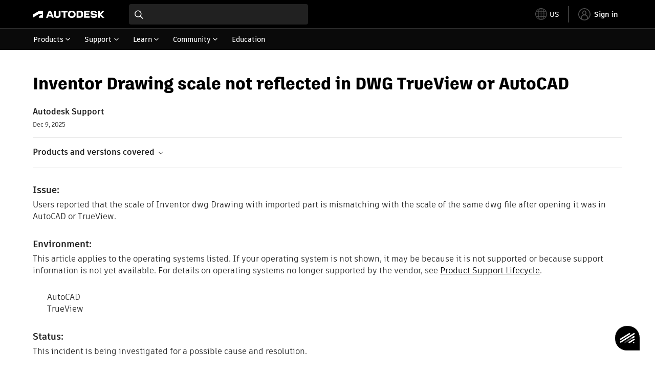

--- FILE ---
content_type: text/html; charset=utf-8
request_url: https://www.autodesk.com/support/technical/article/caas/sfdcarticles/sfdcarticles/Inventor-Drawing-scale-not-reflected-in-DWG-TrueView-or-AutoCAD.html
body_size: 5820
content:
<!doctype html><html lang="en-US" data-pds-host="https://web-engineering-svc.autodesk.com" data-env="prod"><head><meta charset="UTF-8"/><meta name="viewport" content="width=device-width,initial-scale=1,shrink-to-fit=no"/><script type="text/javascript" data-uh="script" src="https://swc.autodesk.com/web-mfe/universal-header/v1/app.js" defer="defer" -></script><script src="https://swc.autodesk.com/web-mfe/universal-footer/v1/app.js" type="text/javascript" defer="defer"></script><script type="text/javascript" src="https://prd-cfp.autodesk.com/cfp-vendors/current/main.js" defer="defer"></script><script type="text/javascript" src="https://prd-cfp.autodesk.com/cfp-runtime/current/main.js" defer="defer"></script><script type="text/javascript" src="https://ase-cdn.autodesk.com/adp/v3/latest/js/@adsk/adp-web-analytics-sdk.min.js" defer="defer"></script><script type="text/javascript" src="https://swc.autodesk.com/web-utils/conversion-web-analytics-utils/main.js" defer="defer"></script><link rel="preload" href="https://swc.autodesk.com/pharmacopeia/fonts/ArtifaktLegend/v1.0/WOFF2/Artifakt%20Legend%20Extra%20Bold.woff2" as="font" type="font/woff2" crossorigin/><style>@font-face{font-family:ArtifaktLegend;src:local('Artifakt Legend Extra Bold'),local('ArtifaktLegend-ExtraBold'),url('https://swc.autodesk.com/pharmacopeia/fonts/ArtifaktLegend/v1.0/WOFF2/Artifakt%20Legend%20Extra%20Bold.woff2') format('woff2'),local('Artifakt Legend Extra Bold'),local('ArtifaktLegend-ExtraBold'),url('https://swc.autodesk.com/pharmacopeia/fonts/ArtifaktLegend/v1.0/WOFF/Artifakt%20Legend%20Extra%20Bold.woff') format('woff'),local('Artifakt Legend Extra Bold'),local('ArtifaktLegend-ExtraBold'),url('https://swc.autodesk.com/pharmacopeia/fonts/ArtifaktLegend/v1.0/TTF/Artifakt%20Legend%20Extra%20Bold.ttf') format('truetype');font-weight:800;font-style:normal;font-display:swap}</style><link rel="stylesheet" href="https://swc.autodesk.com/pharmacopeia/css/dhig2021/v3/dhig-global.css"/><title>Inventor Drawing scale not reflected in DWG TrueView or AutoCAD</title> <meta name="keywords" content="Users reported that the scale of Inventor dwg Drawing with imported part is mismatching with the scale of the same dwg file after opening it was in AutoCAD or TrueView" /> <meta name="description" content="Users reported that the scale of Inventor dwg Drawing with imported part is mismatching with the scale of the same dwg file after opening it was in AutoCAD or TrueView" /> <meta name="twitter:card" content="summary" /> <meta name="twitter:title" content="Inventor Drawing scale not reflected in DWG TrueView or AutoCAD" /> <meta name="twitter:description" content="Users reported that the scale of Inventor dwg Drawing with imported part is mismatching with the scale of the same dwg file after opening it was in AutoCAD or TrueView" /> <meta name="twitter:site" content="@autodesk" /> <meta name="twitter:creator" content="@autodesk" /> <meta name="og:type" content="summary" /> <meta name="og:title" content='Inventor Drawing scale not reflected in DWG TrueView or AutoCAD' /> <meta name="og:description" content="Users reported that the scale of Inventor dwg Drawing with imported part is mismatching with the scale of the same dwg file after opening it was in AutoCAD or TrueView" /> <link rel="canonical" href="https://www.autodesk.com/support/technical/article/caas/sfdcarticles/sfdcarticles/Inventor-Drawing-scale-not-reflected-in-DWG-TrueView-or-AutoCAD.html" /> 
<link rel="alternate" hreflang="de-de" href="https://www.autodesk.com/de/support/technical/article/caas/sfdcarticles/sfdcarticles/Inventor-Drawing-scale-not-reflected-in-DWG-TrueView-or-AutoCAD.html"/><link rel="alternate" hreflang="en-us" href="https://www.autodesk.com/support/technical/article/caas/sfdcarticles/sfdcarticles/Inventor-Drawing-scale-not-reflected-in-DWG-TrueView-or-AutoCAD.html"/><link rel="alternate" hreflang="es-es" href="https://www.autodesk.com/es/support/technical/article/caas/sfdcarticles/sfdcarticles/Inventor-Drawing-scale-not-reflected-in-DWG-TrueView-or-AutoCAD.html"/><link rel="alternate" hreflang="fr-fr" href="https://www.autodesk.com/fr/support/technical/article/caas/sfdcarticles/sfdcarticles/Inventor-Drawing-scale-not-reflected-in-DWG-TrueView-or-AutoCAD.html"/><link rel="alternate" hreflang="it-it" href="https://www.autodesk.com/it/support/technical/article/caas/sfdcarticles/sfdcarticles/Inventor-Drawing-scale-not-reflected-in-DWG-TrueView-or-AutoCAD.html"/><link rel="alternate" hreflang="ja-jp" href="https://www.autodesk.com/jp/support/technical/article/caas/sfdcarticles/sfdcarticles/Inventor-Drawing-scale-not-reflected-in-DWG-TrueView-or-AutoCAD.html"/><link rel="alternate" hreflang="ko-kr" href="https://www.autodesk.com/kr/support/technical/article/caas/sfdcarticles/sfdcarticles/Inventor-Drawing-scale-not-reflected-in-DWG-TrueView-or-AutoCAD.html"/><link rel="alternate" hreflang="pt-br" href="https://www.autodesk.com/br/support/technical/article/caas/sfdcarticles/sfdcarticles/Inventor-Drawing-scale-not-reflected-in-DWG-TrueView-or-AutoCAD.html"/><link rel="alternate" hreflang="zh-cn" href="https://www.autodesk.com.cn/support/technical/article/caas/sfdcarticles/sfdcarticles/Inventor-Drawing-scale-not-reflected-in-DWG-TrueView-or-AutoCAD.html"/><link rel="alternate" hreflang="cs-cz" href="https://www.autodesk.com/support/technical/article/caas/sfdcarticles/sfdcarticles/Inventor-Drawing-scale-not-reflected-in-DWG-TrueView-or-AutoCAD.html"/><link rel="alternate" hreflang="da-dk" href="https://www.autodesk.com/support/technical/article/caas/sfdcarticles/sfdcarticles/Inventor-Drawing-scale-not-reflected-in-DWG-TrueView-or-AutoCAD.html"/><link rel="alternate" hreflang="de-ch" href="https://www.autodesk.com/de/support/technical/article/caas/sfdcarticles/sfdcarticles/Inventor-Drawing-scale-not-reflected-in-DWG-TrueView-or-AutoCAD.html"/><link rel="alternate" hreflang="de-at" href="https://www.autodesk.com/de/support/technical/article/caas/sfdcarticles/sfdcarticles/Inventor-Drawing-scale-not-reflected-in-DWG-TrueView-or-AutoCAD.html"/><link rel="alternate" hreflang="en-au" href="https://www.autodesk.com/support/technical/article/caas/sfdcarticles/sfdcarticles/Inventor-Drawing-scale-not-reflected-in-DWG-TrueView-or-AutoCAD.html"/><link rel="alternate" hreflang="en-ca" href="https://www.autodesk.com/support/technical/article/caas/sfdcarticles/sfdcarticles/Inventor-Drawing-scale-not-reflected-in-DWG-TrueView-or-AutoCAD.html"/><link rel="alternate" hreflang="en-gb" href="https://www.autodesk.com/support/technical/article/caas/sfdcarticles/sfdcarticles/Inventor-Drawing-scale-not-reflected-in-DWG-TrueView-or-AutoCAD.html"/><link rel="alternate" hreflang="en-hk" href="https://www.autodesk.com/support/technical/article/caas/sfdcarticles/sfdcarticles/Inventor-Drawing-scale-not-reflected-in-DWG-TrueView-or-AutoCAD.html"/><link rel="alternate" hreflang="en-in" href="https://www.autodesk.com/support/technical/article/caas/sfdcarticles/sfdcarticles/Inventor-Drawing-scale-not-reflected-in-DWG-TrueView-or-AutoCAD.html"/><link rel="alternate" hreflang="en-ie" href="https://www.autodesk.com/support/technical/article/caas/sfdcarticles/sfdcarticles/Inventor-Drawing-scale-not-reflected-in-DWG-TrueView-or-AutoCAD.html"/><link rel="alternate" hreflang="en-nl" href="https://www.autodesk.com/support/technical/article/caas/sfdcarticles/sfdcarticles/Inventor-Drawing-scale-not-reflected-in-DWG-TrueView-or-AutoCAD.html"/><link rel="alternate" hreflang="en-th" href="https://www.autodesk.com/support/technical/article/caas/sfdcarticles/sfdcarticles/Inventor-Drawing-scale-not-reflected-in-DWG-TrueView-or-AutoCAD.html"/><link rel="alternate" hreflang="en-id" href="https://www.autodesk.com/support/technical/article/caas/sfdcarticles/sfdcarticles/Inventor-Drawing-scale-not-reflected-in-DWG-TrueView-or-AutoCAD.html"/><link rel="alternate" hreflang="en-ph" href="https://www.autodesk.com/support/technical/article/caas/sfdcarticles/sfdcarticles/Inventor-Drawing-scale-not-reflected-in-DWG-TrueView-or-AutoCAD.html"/><link rel="alternate" hreflang="en-my" href="https://www.autodesk.com/support/technical/article/caas/sfdcarticles/sfdcarticles/Inventor-Drawing-scale-not-reflected-in-DWG-TrueView-or-AutoCAD.html"/><link rel="alternate" hreflang="en-nz" href="https://www.autodesk.com/support/technical/article/caas/sfdcarticles/sfdcarticles/Inventor-Drawing-scale-not-reflected-in-DWG-TrueView-or-AutoCAD.html"/><link rel="alternate" hreflang="en-sg" href="https://www.autodesk.com/support/technical/article/caas/sfdcarticles/sfdcarticles/Inventor-Drawing-scale-not-reflected-in-DWG-TrueView-or-AutoCAD.html"/><link rel="alternate" hreflang="en-za" href="https://www.autodesk.com/support/technical/article/caas/sfdcarticles/sfdcarticles/Inventor-Drawing-scale-not-reflected-in-DWG-TrueView-or-AutoCAD.html"/><link rel="alternate" hreflang="en-ae" href="https://www.autodesk.com/support/technical/article/caas/sfdcarticles/sfdcarticles/Inventor-Drawing-scale-not-reflected-in-DWG-TrueView-or-AutoCAD.html"/><link rel="alternate" hreflang="en-eg" href="https://www.autodesk.com/support/technical/article/caas/sfdcarticles/sfdcarticles/Inventor-Drawing-scale-not-reflected-in-DWG-TrueView-or-AutoCAD.html"/><link rel="alternate" hreflang="en-il" href="https://www.autodesk.com/support/technical/article/caas/sfdcarticles/sfdcarticles/Inventor-Drawing-scale-not-reflected-in-DWG-TrueView-or-AutoCAD.html"/><link rel="alternate" hreflang="en-kw" href="https://www.autodesk.com/support/technical/article/caas/sfdcarticles/sfdcarticles/Inventor-Drawing-scale-not-reflected-in-DWG-TrueView-or-AutoCAD.html"/><link rel="alternate" hreflang="en-om" href="https://www.autodesk.com/support/technical/article/caas/sfdcarticles/sfdcarticles/Inventor-Drawing-scale-not-reflected-in-DWG-TrueView-or-AutoCAD.html"/><link rel="alternate" hreflang="en-qa" href="https://www.autodesk.com/support/technical/article/caas/sfdcarticles/sfdcarticles/Inventor-Drawing-scale-not-reflected-in-DWG-TrueView-or-AutoCAD.html"/><link rel="alternate" hreflang="en-sa" href="https://www.autodesk.com/support/technical/article/caas/sfdcarticles/sfdcarticles/Inventor-Drawing-scale-not-reflected-in-DWG-TrueView-or-AutoCAD.html"/><link rel="alternate" hreflang="es-ar" href="https://www.autodesk.com/es/support/technical/article/caas/sfdcarticles/sfdcarticles/Inventor-Drawing-scale-not-reflected-in-DWG-TrueView-or-AutoCAD.html"/><link rel="alternate" hreflang="es-pe" href="https://www.autodesk.com/es/support/technical/article/caas/sfdcarticles/sfdcarticles/Inventor-Drawing-scale-not-reflected-in-DWG-TrueView-or-AutoCAD.html"/><link rel="alternate" hreflang="es-co" href="https://www.autodesk.com/es/support/technical/article/caas/sfdcarticles/sfdcarticles/Inventor-Drawing-scale-not-reflected-in-DWG-TrueView-or-AutoCAD.html"/><link rel="alternate" hreflang="es-cl" href="https://www.autodesk.com/es/support/technical/article/caas/sfdcarticles/sfdcarticles/Inventor-Drawing-scale-not-reflected-in-DWG-TrueView-or-AutoCAD.html"/><link rel="alternate" hreflang="es-uy" href="https://www.autodesk.com/es/support/technical/article/caas/sfdcarticles/sfdcarticles/Inventor-Drawing-scale-not-reflected-in-DWG-TrueView-or-AutoCAD.html"/><link rel="alternate" hreflang="es-mx" href="https://www.autodesk.com/es/support/technical/article/caas/sfdcarticles/sfdcarticles/Inventor-Drawing-scale-not-reflected-in-DWG-TrueView-or-AutoCAD.html"/><link rel="alternate" hreflang="fi-fi" href="https://www.autodesk.com/support/technical/article/caas/sfdcarticles/sfdcarticles/Inventor-Drawing-scale-not-reflected-in-DWG-TrueView-or-AutoCAD.html"/><link rel="alternate" hreflang="fr-be" href="https://www.autodesk.com/fr/support/technical/article/caas/sfdcarticles/sfdcarticles/Inventor-Drawing-scale-not-reflected-in-DWG-TrueView-or-AutoCAD.html"/><link rel="alternate" hreflang="fr-ca" href="https://www.autodesk.com/fr/support/technical/article/caas/sfdcarticles/sfdcarticles/Inventor-Drawing-scale-not-reflected-in-DWG-TrueView-or-AutoCAD.html"/><link rel="alternate" hreflang="fr-ch" href="https://www.autodesk.com/fr/support/technical/article/caas/sfdcarticles/sfdcarticles/Inventor-Drawing-scale-not-reflected-in-DWG-TrueView-or-AutoCAD.html"/><link rel="alternate" hreflang="hu-hu" href="https://www.autodesk.com/support/technical/article/caas/sfdcarticles/sfdcarticles/Inventor-Drawing-scale-not-reflected-in-DWG-TrueView-or-AutoCAD.html"/><link rel="alternate" hreflang="it-ch" href="https://www.autodesk.com/it/support/technical/article/caas/sfdcarticles/sfdcarticles/Inventor-Drawing-scale-not-reflected-in-DWG-TrueView-or-AutoCAD.html"/><link rel="alternate" hreflang="nl-be" href="https://www.autodesk.com/support/technical/article/caas/sfdcarticles/sfdcarticles/Inventor-Drawing-scale-not-reflected-in-DWG-TrueView-or-AutoCAD.html"/><link rel="alternate" hreflang="nl-nl" href="https://www.autodesk.com/support/technical/article/caas/sfdcarticles/sfdcarticles/Inventor-Drawing-scale-not-reflected-in-DWG-TrueView-or-AutoCAD.html"/><link rel="alternate" hreflang="no-no" href="https://www.autodesk.com/support/technical/article/caas/sfdcarticles/sfdcarticles/Inventor-Drawing-scale-not-reflected-in-DWG-TrueView-or-AutoCAD.html"/><link rel="alternate" hreflang="pl-pl" href="https://www.autodesk.com/support/technical/article/caas/sfdcarticles/sfdcarticles/Inventor-Drawing-scale-not-reflected-in-DWG-TrueView-or-AutoCAD.html"/><link rel="alternate" hreflang="pt-pt" href="https://www.autodesk.com/br/support/technical/article/caas/sfdcarticles/sfdcarticles/Inventor-Drawing-scale-not-reflected-in-DWG-TrueView-or-AutoCAD.html"/><link rel="alternate" hreflang="sv-se" href="https://www.autodesk.com/support/technical/article/caas/sfdcarticles/sfdcarticles/Inventor-Drawing-scale-not-reflected-in-DWG-TrueView-or-AutoCAD.html"/><link rel="alternate" hreflang="tr-tr" href="https://www.autodesk.com/support/technical/article/caas/sfdcarticles/sfdcarticles/Inventor-Drawing-scale-not-reflected-in-DWG-TrueView-or-AutoCAD.html"/><link rel="alternate" hreflang="zh-tw" href="https://www.autodesk.com.cn/support/technical/article/caas/sfdcarticles/sfdcarticles/Inventor-Drawing-scale-not-reflected-in-DWG-TrueView-or-AutoCAD.html"/><link rel="alternate" hreflang="x-default" href="https://www.autodesk.com/support/technical/article/caas/sfdcarticles/sfdcarticles/Inventor-Drawing-scale-not-reflected-in-DWG-TrueView-or-AutoCAD.html"/><meta name="alternate" data-locale="ru-ru" data-link="https://www.autodesk.com/ru-ru">  <link rel="preconnect" href="https://swc.autodesk.com"/><link rel="preconnect" href="https://damassets.autodesk.net"/><link rel="preconnect" href="https://static-dc.autodesk.net"/><link rel="preconnect" href="https://tags.tiqcdn.com"/><link rel="dns-prefetch" href="https://app.digital-help-prd.autodesk.com"/><link rel="icon" type="image/png" href="https://static-dc.autodesk.net/etc.clientlibs/dotcom/clientlibs/clientlib-site/resources/images/favicons/app-icon-192.png" sizes="192x192"/><link rel="apple-touch-icon" type="image/png" href="https://static-dc.autodesk.net/etc.clientlibs/dotcom/clientlibs/clientlib-site/resources/images/favicons/touch-icon-180.png"/><link rel="icon" type="image/svg+xml" href="https://static-dc.autodesk.net/etc.clientlibs/dotcom/clientlibs/clientlib-site/resources/images/favicons/favicon.svg"/><script defer="defer" src="/support/technical/static/js/main.09ccb7c7.js"></script><style data-styled="true" data-styled-version="6.1.18">html{-moz-text-size-adjust:none;-webkit-text-size-adjust:none;text-size-adjust:none;}/*!sc*/
body{font-family:ArtifaktElement,Arial,sans-serif;margin:0;padding:0;}/*!sc*/
.container--header,.fixed-header{min-height:57px;}/*!sc*/
@media screen and (min-width: 1040px){.container--header,.fixed-header{min-height:97.5px;}}/*!sc*/
.etx-root{min-height:300px;}/*!sc*/
.page-container-wrapper{margin:0 auto;max-width:100pc;}/*!sc*/
.page-container,.page-container-inner{margin:0 5%;}/*!sc*/
@media (min-width: 560px){.page-container,.page-container-inner{margin:0 24px;}}/*!sc*/
@media (min-width: 1040px){.page-container,.page-container-inner{margin:0 5%;max-width:90%;}}/*!sc*/
.wd-lightbox-overlay{display:none;}/*!sc*/
data-styled.g1[id="sc-global-doEtEA1"]{content:"sc-global-doEtEA1,"}/*!sc*/
</style></head><body><div id="dhig-svg-container" style="display:none"><svg width="0" height="0" style="position:absolute"><symbol fill="none" viewBox="0 0 24 24" id="dhig--icons--utility--cta-arrow-right" xmlns="http://www.w3.org/2000/svg"><path d="M12.06 8l3.995 4m0 0l-3.995 4m3.995-4H7m15 0c0 5.523-4.477 10-10 10S2 17.523 2 12 6.477 2 12 2s10 4.477 10 10z" stroke="currentColor" stroke-width="1.5" stroke-linecap="round" stroke-linejoin="round"></path></symbol><symbol fill="none" viewBox="0 0 24 24" id="dhig--icons--utility--external" xmlns="http://www.w3.org/2000/svg"><path d="M9.787 8.536h6.143m0 0v6.143m0-6.143L9 15.464" stroke="currentColor" stroke-width="1.5" stroke-linecap="round" stroke-linejoin="round"></path></symbol></svg></div><div><div class="container container--header"><div id="etx-uh-container" class="fixed-header"></div></div><div class="container"><div id="root" class="cmp-container"><script>
        window.__PRELOADED_STATE__ = {"errorData":{"hasError":false,"errorType":null,"metaData":null},"envData":{"ENVIRONMENT":"prd","LOG_LEVEL":"info","HTML_MAX_AGE":"86400","LOGGER_URL":"/support/technical/logger","PKCE_CLIENT_ID":"Zawk0WtDVql66pNj5LpCmUsyTBj0G5o8","ADP_CONFIG":{"prd":{"serviceUrl":"https://akn.analytics.autodesk.com","appId":"knowledge","apiKey":"8738946623b611e793ae92361f002671","signWith":"8e22077f-0f3e-f892-b948-a942275fe856"},"stg":{"serviceUrl":"https://akn.analytics-staging.autodesk.com","appId":"knowledge","apiKey":"44d5873223b611e793ae92361f002671","signWith":"b5d84be8-6b01-4093-adbd-aa89c24ee514","environment":"stg"}},"HOST":"ndz2okf3n3.execute-api.us-east-1.amazonaws.com","VERSION":"11.6.1","ROUTER_BASENAME":"/support/technical","LANGUAGE":"en-US","languageSelector":{"defaultUrl":"https://www.autodesk.com/support/technical/article/caas/sfdcarticles/sfdcarticles/Inventor-Drawing-scale-not-reflected-in-DWG-TrueView-or-AutoCAD.html","localeUrlMapping":[{"locale":"de-DE","url":"https://www.autodesk.com/de/support/technical/article/caas/sfdcarticles/sfdcarticles/Inventor-Drawing-scale-not-reflected-in-DWG-TrueView-or-AutoCAD.html"},{"locale":"en-US","url":"https://www.autodesk.com/support/technical/article/caas/sfdcarticles/sfdcarticles/Inventor-Drawing-scale-not-reflected-in-DWG-TrueView-or-AutoCAD.html"},{"locale":"es-ES","url":"https://www.autodesk.com/es/support/technical/article/caas/sfdcarticles/sfdcarticles/Inventor-Drawing-scale-not-reflected-in-DWG-TrueView-or-AutoCAD.html"},{"locale":"fr-FR","url":"https://www.autodesk.com/fr/support/technical/article/caas/sfdcarticles/sfdcarticles/Inventor-Drawing-scale-not-reflected-in-DWG-TrueView-or-AutoCAD.html"},{"locale":"it-IT","url":"https://www.autodesk.com/it/support/technical/article/caas/sfdcarticles/sfdcarticles/Inventor-Drawing-scale-not-reflected-in-DWG-TrueView-or-AutoCAD.html"},{"locale":"ja-JP","url":"https://www.autodesk.com/jp/support/technical/article/caas/sfdcarticles/sfdcarticles/Inventor-Drawing-scale-not-reflected-in-DWG-TrueView-or-AutoCAD.html"},{"locale":"ko-KR","url":"https://www.autodesk.com/kr/support/technical/article/caas/sfdcarticles/sfdcarticles/Inventor-Drawing-scale-not-reflected-in-DWG-TrueView-or-AutoCAD.html"},{"locale":"pt-BR","url":"https://www.autodesk.com/br/support/technical/article/caas/sfdcarticles/sfdcarticles/Inventor-Drawing-scale-not-reflected-in-DWG-TrueView-or-AutoCAD.html"},{"locale":"zh-CN","url":"https://www.autodesk.com.cn/support/technical/article/caas/sfdcarticles/sfdcarticles/Inventor-Drawing-scale-not-reflected-in-DWG-TrueView-or-AutoCAD.html"},{"locale":"cs-CZ","url":"https://www.autodesk.com/support/technical/article/caas/sfdcarticles/sfdcarticles/Inventor-Drawing-scale-not-reflected-in-DWG-TrueView-or-AutoCAD.html"},{"locale":"da-DK","url":"https://www.autodesk.com/support/technical/article/caas/sfdcarticles/sfdcarticles/Inventor-Drawing-scale-not-reflected-in-DWG-TrueView-or-AutoCAD.html"},{"locale":"de-CH","url":"https://www.autodesk.com/de/support/technical/article/caas/sfdcarticles/sfdcarticles/Inventor-Drawing-scale-not-reflected-in-DWG-TrueView-or-AutoCAD.html"},{"locale":"de-AT","url":"https://www.autodesk.com/de/support/technical/article/caas/sfdcarticles/sfdcarticles/Inventor-Drawing-scale-not-reflected-in-DWG-TrueView-or-AutoCAD.html"},{"locale":"en-AU","url":"https://www.autodesk.com/support/technical/article/caas/sfdcarticles/sfdcarticles/Inventor-Drawing-scale-not-reflected-in-DWG-TrueView-or-AutoCAD.html"},{"locale":"en-CA","url":"https://www.autodesk.com/support/technical/article/caas/sfdcarticles/sfdcarticles/Inventor-Drawing-scale-not-reflected-in-DWG-TrueView-or-AutoCAD.html"},{"locale":"en-GB","url":"https://www.autodesk.com/support/technical/article/caas/sfdcarticles/sfdcarticles/Inventor-Drawing-scale-not-reflected-in-DWG-TrueView-or-AutoCAD.html"},{"locale":"en-HK","url":"https://www.autodesk.com/support/technical/article/caas/sfdcarticles/sfdcarticles/Inventor-Drawing-scale-not-reflected-in-DWG-TrueView-or-AutoCAD.html"},{"locale":"en-IN","url":"https://www.autodesk.com/support/technical/article/caas/sfdcarticles/sfdcarticles/Inventor-Drawing-scale-not-reflected-in-DWG-TrueView-or-AutoCAD.html"},{"locale":"en-IE","url":"https://www.autodesk.com/support/technical/article/caas/sfdcarticles/sfdcarticles/Inventor-Drawing-scale-not-reflected-in-DWG-TrueView-or-AutoCAD.html"},{"locale":"en-NL","url":"https://www.autodesk.com/support/technical/article/caas/sfdcarticles/sfdcarticles/Inventor-Drawing-scale-not-reflected-in-DWG-TrueView-or-AutoCAD.html"},{"locale":"en-TH","url":"https://www.autodesk.com/support/technical/article/caas/sfdcarticles/sfdcarticles/Inventor-Drawing-scale-not-reflected-in-DWG-TrueView-or-AutoCAD.html"},{"locale":"en-ID","url":"https://www.autodesk.com/support/technical/article/caas/sfdcarticles/sfdcarticles/Inventor-Drawing-scale-not-reflected-in-DWG-TrueView-or-AutoCAD.html"},{"locale":"en-PH","url":"https://www.autodesk.com/support/technical/article/caas/sfdcarticles/sfdcarticles/Inventor-Drawing-scale-not-reflected-in-DWG-TrueView-or-AutoCAD.html"},{"locale":"en-MY","url":"https://www.autodesk.com/support/technical/article/caas/sfdcarticles/sfdcarticles/Inventor-Drawing-scale-not-reflected-in-DWG-TrueView-or-AutoCAD.html"},{"locale":"en-NZ","url":"https://www.autodesk.com/support/technical/article/caas/sfdcarticles/sfdcarticles/Inventor-Drawing-scale-not-reflected-in-DWG-TrueView-or-AutoCAD.html"},{"locale":"en-SG","url":"https://www.autodesk.com/support/technical/article/caas/sfdcarticles/sfdcarticles/Inventor-Drawing-scale-not-reflected-in-DWG-TrueView-or-AutoCAD.html"},{"locale":"en-ZA","url":"https://www.autodesk.com/support/technical/article/caas/sfdcarticles/sfdcarticles/Inventor-Drawing-scale-not-reflected-in-DWG-TrueView-or-AutoCAD.html"},{"locale":"en-AE","url":"https://www.autodesk.com/support/technical/article/caas/sfdcarticles/sfdcarticles/Inventor-Drawing-scale-not-reflected-in-DWG-TrueView-or-AutoCAD.html"},{"locale":"en-EG","url":"https://www.autodesk.com/support/technical/article/caas/sfdcarticles/sfdcarticles/Inventor-Drawing-scale-not-reflected-in-DWG-TrueView-or-AutoCAD.html"},{"locale":"en-IL","url":"https://www.autodesk.com/support/technical/article/caas/sfdcarticles/sfdcarticles/Inventor-Drawing-scale-not-reflected-in-DWG-TrueView-or-AutoCAD.html"},{"locale":"en-KW","url":"https://www.autodesk.com/support/technical/article/caas/sfdcarticles/sfdcarticles/Inventor-Drawing-scale-not-reflected-in-DWG-TrueView-or-AutoCAD.html"},{"locale":"en-OM","url":"https://www.autodesk.com/support/technical/article/caas/sfdcarticles/sfdcarticles/Inventor-Drawing-scale-not-reflected-in-DWG-TrueView-or-AutoCAD.html"},{"locale":"en-QA","url":"https://www.autodesk.com/support/technical/article/caas/sfdcarticles/sfdcarticles/Inventor-Drawing-scale-not-reflected-in-DWG-TrueView-or-AutoCAD.html"},{"locale":"en-SA","url":"https://www.autodesk.com/support/technical/article/caas/sfdcarticles/sfdcarticles/Inventor-Drawing-scale-not-reflected-in-DWG-TrueView-or-AutoCAD.html"},{"locale":"es-AR","url":"https://www.autodesk.com/es/support/technical/article/caas/sfdcarticles/sfdcarticles/Inventor-Drawing-scale-not-reflected-in-DWG-TrueView-or-AutoCAD.html"},{"locale":"es-PE","url":"https://www.autodesk.com/es/support/technical/article/caas/sfdcarticles/sfdcarticles/Inventor-Drawing-scale-not-reflected-in-DWG-TrueView-or-AutoCAD.html"},{"locale":"es-CO","url":"https://www.autodesk.com/es/support/technical/article/caas/sfdcarticles/sfdcarticles/Inventor-Drawing-scale-not-reflected-in-DWG-TrueView-or-AutoCAD.html"},{"locale":"es-CL","url":"https://www.autodesk.com/es/support/technical/article/caas/sfdcarticles/sfdcarticles/Inventor-Drawing-scale-not-reflected-in-DWG-TrueView-or-AutoCAD.html"},{"locale":"es-UY","url":"https://www.autodesk.com/es/support/technical/article/caas/sfdcarticles/sfdcarticles/Inventor-Drawing-scale-not-reflected-in-DWG-TrueView-or-AutoCAD.html"},{"locale":"es-MX","url":"https://www.autodesk.com/es/support/technical/article/caas/sfdcarticles/sfdcarticles/Inventor-Drawing-scale-not-reflected-in-DWG-TrueView-or-AutoCAD.html"},{"locale":"fi-FI","url":"https://www.autodesk.com/support/technical/article/caas/sfdcarticles/sfdcarticles/Inventor-Drawing-scale-not-reflected-in-DWG-TrueView-or-AutoCAD.html"},{"locale":"fr-BE","url":"https://www.autodesk.com/fr/support/technical/article/caas/sfdcarticles/sfdcarticles/Inventor-Drawing-scale-not-reflected-in-DWG-TrueView-or-AutoCAD.html"},{"locale":"fr-CA","url":"https://www.autodesk.com/fr/support/technical/article/caas/sfdcarticles/sfdcarticles/Inventor-Drawing-scale-not-reflected-in-DWG-TrueView-or-AutoCAD.html"},{"locale":"fr-CH","url":"https://www.autodesk.com/fr/support/technical/article/caas/sfdcarticles/sfdcarticles/Inventor-Drawing-scale-not-reflected-in-DWG-TrueView-or-AutoCAD.html"},{"locale":"hu-HU","url":"https://www.autodesk.com/support/technical/article/caas/sfdcarticles/sfdcarticles/Inventor-Drawing-scale-not-reflected-in-DWG-TrueView-or-AutoCAD.html"},{"locale":"it-CH","url":"https://www.autodesk.com/it/support/technical/article/caas/sfdcarticles/sfdcarticles/Inventor-Drawing-scale-not-reflected-in-DWG-TrueView-or-AutoCAD.html"},{"locale":"nl-BE","url":"https://www.autodesk.com/support/technical/article/caas/sfdcarticles/sfdcarticles/Inventor-Drawing-scale-not-reflected-in-DWG-TrueView-or-AutoCAD.html"},{"locale":"nl-NL","url":"https://www.autodesk.com/support/technical/article/caas/sfdcarticles/sfdcarticles/Inventor-Drawing-scale-not-reflected-in-DWG-TrueView-or-AutoCAD.html"},{"locale":"no-NO","url":"https://www.autodesk.com/support/technical/article/caas/sfdcarticles/sfdcarticles/Inventor-Drawing-scale-not-reflected-in-DWG-TrueView-or-AutoCAD.html"},{"locale":"pl-PL","url":"https://www.autodesk.com/support/technical/article/caas/sfdcarticles/sfdcarticles/Inventor-Drawing-scale-not-reflected-in-DWG-TrueView-or-AutoCAD.html"},{"locale":"pt-PT","url":"https://www.autodesk.com/br/support/technical/article/caas/sfdcarticles/sfdcarticles/Inventor-Drawing-scale-not-reflected-in-DWG-TrueView-or-AutoCAD.html"},{"locale":"sv-SE","url":"https://www.autodesk.com/support/technical/article/caas/sfdcarticles/sfdcarticles/Inventor-Drawing-scale-not-reflected-in-DWG-TrueView-or-AutoCAD.html"},{"locale":"tr-TR","url":"https://www.autodesk.com/support/technical/article/caas/sfdcarticles/sfdcarticles/Inventor-Drawing-scale-not-reflected-in-DWG-TrueView-or-AutoCAD.html"},{"locale":"zh-TW","url":"https://www.autodesk.com.cn/support/technical/article/caas/sfdcarticles/sfdcarticles/Inventor-Drawing-scale-not-reflected-in-DWG-TrueView-or-AutoCAD.html"}]},"loadAA":true,"pageType":"caas"},"productData":{"productDocumentation":{},"bannerBoxData":{},"recommendationLoading":false,"recommendedContent":[],"customContentLoading":false,"error":{"errorType":null,"errorMetaData":null},"productSlug":"","browseTypes":[],"generalTopics":"","contactSupport":""},"caasData":{"request":{"origin":"upi","key":"caas/sfdcarticles/sfdcarticles/Inventor-Drawing-scale-not-reflected-in-DWG-TrueView-or-AutoCAD.html","locale":"en-US"},"response":{"source":"sfdcarticles","url":"http://help.autodesk.com.s3.amazonaws.com/sfdcarticles/Inventor-Drawing-scale-not-reflected-in-DWG-TrueView-or-AutoCAD","shortDescription":"Users reported that the scale of Inventor dwg Drawing with imported part is mismatching with the scale of the same dwg file after opening it was in AutoCAD or TrueView","title":"Inventor Drawing scale not reflected in DWG TrueView or AutoCAD","publishDate":"2025-12-09 00:00:00","contentGroup":["Troubleshooting"],"topicId":"kA93g00000015SY","caasContent":"\u003cdiv id=\"sfdcarticles\" class=\"caas_sf\"\u003e\u003cdiv id=\"sfdcarticles\" class=\"caas_sf\"\u003e\n \u003cdiv id=\"issue\" class=\"adskkb_issues\"\u003e\n  \u003ch3\u003eIssue:\u003c/h3\u003eUsers reported that the scale of Inventor dwg Drawing with imported part is mismatching with the scale of the same dwg file after opening it was in AutoCAD or TrueView.&nbsp;\n \u003c/div\u003e\n \u003cdiv id=\"environment\" class=\"adskkb_environment\"\u003e\n  \u003ch3\u003eEnvironment:\u003c/h3\u003eThis article applies to the operating systems listed. If your operating system is not shown, it may be because it is not supported or because support information is not yet available. For details on operating systems no longer supported by the vendor, see \u003ca href=\"https://www.autodesk.com/support/account/manage/versions/support-lifecycle\" target=\"_blank\"\u003eProduct Support Lifecycle\u003c/a\u003e. \u003cbr\u003e\u003cbr\u003e\n  \u003cul\u003e\n   \u003cli\u003eAutoCAD\u003c/li\u003e\n   \u003cli\u003eTrueView\u003c/li\u003e\n  \u003c/ul\u003e\n \u003c/div\u003e\n \u003cdiv id=\"status\" class=\"adskkb_status\"\u003e\n  \u003ch3\u003eStatus:\u003c/h3\u003eThis incident is being investigated for a possible cause and resolution.\n \u003c/div\u003e\n \u003cdiv id=\"additional_information\" class=\"adskkb_additional_information\"\u003e\n  \u003ch3\u003eAdditional Information:\u003c/h3\u003e\u003cstrong\u003eNote: \u003c/strong\u003eThe scale is different if the part was imported, and not created originally in the same document.\n \u003c/div\u003e\n \u003cdiv id=\"workaround\" class=\"adskkb_workaround\"\u003e\n  \u003ch3\u003eWorkaround:\u003c/h3\u003eExport the Inventor dwg drawing like a dwg file.&nbsp;The model state will be created in AutoCAD and recognized in Layout in the scale (1:1).\n \u003c/div\u003e\n \u003cdiv id=\"products\" class=\"adskkb_products\"\u003e\n  \u003ch3\u003eProducts:\u003c/h3\u003e Inventor;\n \u003c/div\u003e\n \u003cdiv id=\"incidentid\" class=\"adskkb_incidentid\"\u003e\n  \u003ch3\u003eIncident ID:\u003c/h3\u003e62487\n \u003c/div\u003e\n\u003c/div\u003e\u003c/div\u003e","publisher":"Autodesk","language":"english","lastUpdateDate":"2025-12-09 00:00:00","contentUrl":"https://www.autodesk.com/support/technical/article/caas/sfdcarticles/sfdcarticles/Inventor-Drawing-scale-not-reflected-in-DWG-TrueView-or-AutoCAD.html","subSource":"DefectArticle","caasKey":"caas/sfdcarticles/sfdcarticles/Inventor-Drawing-scale-not-reflected-in-DWG-TrueView-or-AutoCAD.html","sfdcId":"kA93g00000015SY","upiLanguage":"ENU","productRelease":["Inventor 2021","Inventor 2022","Inventor 2023","Inventor 2024","Inventor 2025","Inventor 2026"],"productLine":["Inventor","Product Design & Manufacturing Collection","Inventor Products","Industry Collections"],"caseCount":"1","nodeId":"kA93g00000015SY","caseId":["19205190"],"description":"Inventor Drawing scale not reflected in DWG TrueView or AutoCAD.","knowledgeSource":"Technical Support","mediaType":["Text Only"],"audience":["User"],"versionNumber":"4","articleType":"Defect_Article","docnUrl":"Inventor-Drawing-scale-not-reflected-in-DWG-TrueView-or-AutoCAD","versionId":"ka9Kf000000DlAvIAK","lastAttachedDate":"2022-06-20 00:00:00","articleNumber":"000487676","contactSupport":"\n\n\n\u003cdiv class=\"xfpage-content-container\"\u003e\n  \n  \u003cdiv class=\"root container responsivegrid\"\u003e\n\n    \n    \n    \n    \u003cdiv id=\"container-3acc490818\" class=\"cmp-container\"\u003e\n        \n        \u003cdiv class=\"flexible-text\"\u003e\u003cdiv id=\"flexible-text-106aeb187a\" class=\"pnl-ft dhig-theme--light dhig-py-8\" data-wat-content-type=\"panel\" data-wat-content-name=\"flexible text-only\" style=\"background-color: #f9f9f9;\"\u003e\n  \u003cdiv class=\"page-container-wrapper\"\u003e\n    \u003cdiv class=\"page-container\"\u003e\n      \n      \u003cdiv class=\"pnl-ft__heading lg:dhig-w-3/5\"\u003e\n\u003cdiv id=\"title-d8bb64ba85\" class=\"cmp-title \"\u003e\n  \u003ch2 class=\"cmp-title__text dhig-typography-headline-medium\"\u003e\n    Need help? Ask the Autodesk Assistant!\u003c/h2\u003e\n\u003c/div\u003e\n\n    \n\n\u003c/div\u003e\n      \u003cdiv class=\"md:dhig-flex\"\u003e\n        \u003cdiv class=\"lg:dhig-w-3/5 md:dhig-w-2/3\"\u003e\n          \n          \u003cdiv class=\"dhig-mt-2 pnl-ft__subheading\"\u003e\n\u003cdiv id=\"text-f19f35bbbd\" class=\"cmp-text dhig-typography-body-copy-medium\"\u003e\n  \u003cdiv class=\"cmp-text-editable  cmp-text-editable_v2_see_more\"\u003e\n    \u003cp\u003eThe Assistant can help you find answers or contact an agent.\u003c/p\u003e\n\n    \n  \u003c/div\u003e\n\u003c/div\u003e\n\n\n    \n\n\u003c/div\u003e\n          \n          \u003cdiv class=\"dhig-mt-4 pnl-ft__cta-button\"\u003e\n\n\u003cdiv class=\"cmp-button__wrapper \" style=\"width: 100%;\"\u003e\n  \n  \u003ca class=\"cmp-button MuiButtonBase-root MuiButton-root MuiButton-contained cmp-button__row-reverse assistant-onclick assistant-loading Mui-disabled assistant-icon \" id=\"button-0ad54db111\" tabindex=\"0\" data-video-id=\"/content/autodesk/global/en/support/contact-support.html\" data-login=\"false\" data-return-url=\"/content/autodesk/global/en/support/contact-support.html\" data-wat-loc=\"content\" data-wat-val=\"contact support\" data-wat-link=\"true\" href=\"/support/contact-support\"\u003e\n    \n    \n    \n    \u003cspan class=\"cmp-button__text MuiButton-label\"\u003eAsk the Assistant\u003c/span\u003e\n    \n    \u003cspan class=\"cmp-button__autodesk-assistant-icon\"\u003e\n      \u003csvg class=\"dc-button-icon cmp-button__icon DhigSvgIcon\" width=\"20\" height=\"24\" viewBox=\"0 0 20 24\" fill=\"none\" xmlns=\"http://www.w3.org/2000/svg\"\u003e\n        \u003cpath fill-rule=\"evenodd\" clip-rule=\"evenodd\" d=\"M13.0695 5.51804C13.3073 5.89858 13.1916 6.39984 12.811 6.63763L1.33667 13.8076C0.956128 14.0454 0.454867 13.9297 0.217076 13.5491C-0.0207158 13.1686 0.0950095 12.6673 0.475555 12.4295L11.9499 5.25956C12.3305 5.02176 12.8317 5.13749 13.0695 5.51804ZM19.3549 5.68563C19.5927 6.06617 19.4769 6.56743 19.0964 6.80522L1.61542 17.7286C1.23487 17.9663 0.733609 17.8506 0.495817 17.4701C0.258026 17.0895 0.373751 16.5883 0.754297 16.3505L18.2353 5.42715C18.6158 5.18936 19.1171 5.30508 19.3549 5.68563ZM19.2572 9.84868C19.495 10.2292 19.3793 10.7305 18.9988 10.9683L17.2438 12.0649C16.8633 12.3027 16.362 12.187 16.1242 11.8064C15.8864 11.4259 16.0021 10.9246 16.3827 10.6868L18.1376 9.5902C18.5182 9.35241 19.0195 9.46813 19.2572 9.84868ZM19.7825 13.4903C20.0202 13.8709 19.9045 14.3721 19.524 14.6099L13.23 18.5428C12.8495 18.7806 12.3482 18.6649 12.1104 18.2843C11.8727 17.9038 11.9884 17.4025 12.3689 17.1647L18.6629 13.2318C19.0434 12.994 19.5447 13.1098 19.7825 13.4903ZM19.4431 17.6173C19.6809 17.9978 19.5652 18.4991 19.1847 18.7369L19.179 18.7404C18.7985 18.9782 18.2972 18.8625 18.0594 18.482C17.8216 18.1014 17.9373 17.6002 18.3179 17.3624L18.3235 17.3588C18.704 17.121 19.2053 17.2367 19.4431 17.6173Z\" fill=\"white\"/\u003e\n        \u003cmask id=\"mask0_497_5061\" style=\"mask-type:alpha\" maskUnits=\"userSpaceOnUse\" x=\"5\" y=\"10\" width=\"13\" height=\"9\"\u003e\n        \u003cpath fill-rule=\"evenodd\" clip-rule=\"evenodd\" d=\"M5.97302 18.149C5.73524 17.7685 5.85098 17.2672 6.23153 17.0294L16.3828 10.6866C16.7633 10.4488 17.2646 10.5646 17.5024 10.9451C17.7401 11.3257 17.6244 11.8269 17.2438 12.0647L7.09261 18.4075C6.71206 18.6453 6.2108 18.5296 5.97302 18.149Z\" fill=\"url(#paint0_linear_497_5061)\"/\u003e\n        \u003c/mask\u003e\n        \u003cg mask=\"url(#mask0_497_5061)\"\u003e\n        \u003cpath fill-rule=\"evenodd\" clip-rule=\"evenodd\" d=\"M5.97302 18.1491C5.73524 17.7686 5.85098 17.2673 6.23153 17.0295L16.3828 10.6867C16.7633 10.449 17.2646 10.5647 17.5024 10.9452C17.7401 11.3258 17.6244 11.8271 17.2438 12.0648L7.09261 18.4076C6.71206 18.6454 6.2108 18.5297 5.97302 18.1491Z\" fill=\"black\"/\u003e\n        \u003c/g\u003e\n        \u003cdefs\u003e\n        \u003clinearGradient id=\"paint0_linear_497_5061\" x1=\"16.3186\" y1=\"11.587\" x2=\"17.1031\" y2=\"15.8914\" gradientUnits=\"userSpaceOnUse\"\u003e\n        \u003cstop stop-opacity=\"0.6\"/\u003e\n        \u003cstop offset=\"0.5\" stop-opacity=\"0.25\"/\u003e\n        \u003cstop offset=\"1\" stop-opacity=\"0.1\"/\u003e\n        \u003c/linearGradient\u003e\n        \u003c/defs\u003e\n      \u003c/svg\u003e\n    \u003c/span\u003e\n  \u003c/a\u003e\n\n\n\u003c/div\u003e\n\n\n\u003c/div\u003e\n        \u003c/div\u003e\n        \n        \u003cdiv class=\"lg:dhig-w-2/5 md:dhig-w-1/3 dhig-flex\"\u003e\n          \n          \u003chr class=\"MuiDivider-root MuiDivider-light MuiDivider-vertical\"/\u003e\n          \u003cdiv class=\"md:dhig-my-2 md:dhig-ml-6 sm:dhig-my-8\"\u003e\n\u003cdiv id=\"text-31325da7b4\" class=\"cmp-text dhig-typography-body-copy-medium\"\u003e\n  \u003cdiv class=\"cmp-text-editable  cmp-text-editable_v2_see_more\"\u003e\n    \u003cp\u003e\u003cb\u003eWhat level of support do you have?\u003c/b\u003e\u003c/p\u003e\n\u003cp\u003eDifferent subscription plans provide distinct categories of support. Find out the level of support for your plan.\u003c/p\u003e\n\u003cp\u003e\u003ca id=\"coral-id-694\" data-wat-link=\"true\" data-wat-val=\"view levels of support\" data-wat-loc=\"content\" class=\"MuiTypography-root MuiLink-root MuiLink-underlineHover\" href=\"/support/subscription-support\"\u003eView levels of support\u003c/a\u003e\u003c/p\u003e\n\n    \n  \u003c/div\u003e\n\u003c/div\u003e\n\n\n    \n\n\u003c/div\u003e\n        \u003c/div\u003e\n      \u003c/div\u003e\n      \n      \n      \n      \n    \u003c/div\u003e\n  \u003c/div\u003e\n\u003c/div\u003e\n\n\n    \n\n\u003c/div\u003e\n\n        \n    \u003c/div\u003e\n\n\u003c/div\u003e\n\n\u003c/div\u003e\n"}}};
      </script><div id="etx-root" class="etx-root"></div></div></div></div><div class="container"><div id="etx-uf-container" class="etx-footer"></div></div><script type="text/javascript" name="tealium:url" src="//tags.tiqcdn.com/utag/autodesk/akp-akn/prod/utag.js" defer="defer"></script></body><!--ENV STATS Env: prd Version: 11.6.1--><!--Timing: Render: 59 ms / Data Fetch: 28 ms / Node Processing: 31 ms--></html> 

--- FILE ---
content_type: text/html
request_url: https://app.ua.autodesk.com/universal-assistant/current/index.html?uhmParentUrl=https%3A%2F%2Fwww.autodesk.com%2Fsupport%2Ftechnical%2Farticle%2Fcaas%2Fsfdcarticles%2Fsfdcarticles%2FInventor-Drawing-scale-not-reflected-in-DWG-TrueView-or-AutoCAD.html&uhmParentDomain=https%3A%2F%2Fwww.autodesk.com&parentParams=&uhmParentReferrer=&language=en_US&product=global&pageTitle=Inventor+Drawing+scale+not+reflected+in+DWG+TrueView+or+AutoCAD&useCFPAuth=false&analyticsLogging=false&allowImproveExperience=false&showContextualPopUp=undefined&mcvisid=null
body_size: 4112
content:
<!doctype html><html><head><meta charset="utf-8"/><meta name="viewport" content="width=device-width,initial-scale=1"/><meta name="theme-color" content="#000000"/><meta name="format-detection" content="telephone=no"/><link rel="icon" type="image/png" href="https://static-dc.autodesk.net/etc.clientlibs/v605.20220721.1732/dotcom/clientlibs/clientlib-site/resources/images/favicons/app-icon-192.png" sizes="192x192"/><link rel="apple-touch-icon" type="image/png" href="https://static-dc.autodesk.net/etc.clientlibs/v605.20220721.1732/dotcom/clientlibs/clientlib-site/resources/images/favicons/touch-icon-180.png"/><link rel="icon" type="image/svg+xml" href="https://static-dc.autodesk.net/etc.clientlibs/v605.20220721.1732/dotcom/clientlibs/clientlib-site/resources/images/favicons/favicon.svg"/><link rel="preload" href="https://swc.autodesk.com/pharmacopeia/fonts/ArtifaktElement/v1.0/WOFF2/Artifakt%20Element%20Light.woff2" as="font" type="font/woff2" crossorigin/><script>document.domain="autodesk.com"</script><title>Universal Assistant</title><script defer="defer" src="https://app.ua.autodesk.com/universal-assistant/current/static/js/main.cf3f89e3.js"></script><link href="https://app.ua.autodesk.com/universal-assistant/current/static/css/main.767159f4.css" rel="stylesheet">
<script>(window.BOOMR_mq=window.BOOMR_mq||[]).push(["addVar",{"rua.upush":"true","rua.cpush":"true","rua.upre":"true","rua.cpre":"false","rua.uprl":"false","rua.cprl":"false","rua.cprf":"false","rua.trans":"SJ-df4ccf1a-f9c3-44ef-bfa6-27f6c94b6e75","rua.cook":"false","rua.ims":"false","rua.ufprl":"false","rua.cfprl":"false","rua.isuxp":"false","rua.texp":"norulematch","rua.ceh":"false","rua.ueh":"false","rua.ieh.st":"0"}]);</script>
                              <script>!function(e){var n="https://s.go-mpulse.net/boomerang/";if("False"=="True")e.BOOMR_config=e.BOOMR_config||{},e.BOOMR_config.PageParams=e.BOOMR_config.PageParams||{},e.BOOMR_config.PageParams.pci=!0,n="https://s2.go-mpulse.net/boomerang/";if(window.BOOMR_API_key="ZQ45V-MEDY7-TU5CS-D84TV-KSPZE",function(){function e(){if(!o){var e=document.createElement("script");e.id="boomr-scr-as",e.src=window.BOOMR.url,e.async=!0,i.parentNode.appendChild(e),o=!0}}function t(e){o=!0;var n,t,a,r,d=document,O=window;if(window.BOOMR.snippetMethod=e?"if":"i",t=function(e,n){var t=d.createElement("script");t.id=n||"boomr-if-as",t.src=window.BOOMR.url,BOOMR_lstart=(new Date).getTime(),e=e||d.body,e.appendChild(t)},!window.addEventListener&&window.attachEvent&&navigator.userAgent.match(/MSIE [67]\./))return window.BOOMR.snippetMethod="s",void t(i.parentNode,"boomr-async");a=document.createElement("IFRAME"),a.src="about:blank",a.title="",a.role="presentation",a.loading="eager",r=(a.frameElement||a).style,r.width=0,r.height=0,r.border=0,r.display="none",i.parentNode.appendChild(a);try{O=a.contentWindow,d=O.document.open()}catch(_){n=document.domain,a.src="javascript:var d=document.open();d.domain='"+n+"';void(0);",O=a.contentWindow,d=O.document.open()}if(n)d._boomrl=function(){this.domain=n,t()},d.write("<bo"+"dy onload='document._boomrl();'>");else if(O._boomrl=function(){t()},O.addEventListener)O.addEventListener("load",O._boomrl,!1);else if(O.attachEvent)O.attachEvent("onload",O._boomrl);d.close()}function a(e){window.BOOMR_onload=e&&e.timeStamp||(new Date).getTime()}if(!window.BOOMR||!window.BOOMR.version&&!window.BOOMR.snippetExecuted){window.BOOMR=window.BOOMR||{},window.BOOMR.snippetStart=(new Date).getTime(),window.BOOMR.snippetExecuted=!0,window.BOOMR.snippetVersion=12,window.BOOMR.url=n+"ZQ45V-MEDY7-TU5CS-D84TV-KSPZE";var i=document.currentScript||document.getElementsByTagName("script")[0],o=!1,r=document.createElement("link");if(r.relList&&"function"==typeof r.relList.supports&&r.relList.supports("preload")&&"as"in r)window.BOOMR.snippetMethod="p",r.href=window.BOOMR.url,r.rel="preload",r.as="script",r.addEventListener("load",e),r.addEventListener("error",function(){t(!0)}),setTimeout(function(){if(!o)t(!0)},3e3),BOOMR_lstart=(new Date).getTime(),i.parentNode.appendChild(r);else t(!1);if(window.addEventListener)window.addEventListener("load",a,!1);else if(window.attachEvent)window.attachEvent("onload",a)}}(),"".length>0)if(e&&"performance"in e&&e.performance&&"function"==typeof e.performance.setResourceTimingBufferSize)e.performance.setResourceTimingBufferSize();!function(){if(BOOMR=e.BOOMR||{},BOOMR.plugins=BOOMR.plugins||{},!BOOMR.plugins.AK){var n="true"=="true"?1:0,t="",a="amkmysyx2u2sk2lq3nqa-f-ca6bf0792-clientnsv4-s.akamaihd.net",i="false"=="true"?2:1,o={"ak.v":"39","ak.cp":"1349111","ak.ai":parseInt("813127",10),"ak.ol":"0","ak.cr":9,"ak.ipv":4,"ak.proto":"h2","ak.rid":"686450c","ak.r":42310,"ak.a2":n,"ak.m":"dscx","ak.n":"essl","ak.bpcip":"3.20.204.0","ak.cport":53472,"ak.gh":"23.213.52.37","ak.quicv":"","ak.tlsv":"tls1.3","ak.0rtt":"","ak.0rtt.ed":"","ak.csrc":"-","ak.acc":"","ak.t":"1769003872","ak.ak":"hOBiQwZUYzCg5VSAfCLimQ==xuuFbec6Gjaj7+AXfBiv//BFmpdkoZ/ItXg9kjfZ9wlMYR9r6HUMmw3UNLD9GE8o3hxL0likWp/W5IQEiqqZW5ihuLZSLGhjDCxRN96jqB/fgNfXBYFJuXNWsVpU62Gbu4HjOWa8dmxmdESwJkzoaJ9OTce/PKchRIoZ6JnT3pE+eENoyfDMm0ed83JxqbHn3FhE92deZX4BjiRSJXH6JYmoIcl7wZWWP8jcCo2WfeHRJuFJcGGoNkvcOPruRTcJJVl/3cAO6F9elQ20cGLVG+N7cg21U5O2weV15C5FhQLWAqubCOBE1b7xlNgI+ab22yqESvvaPuDbUUJddsdhnhvqgGzvKtRisRVYQkpa5P1MtccE1Mq7Ip7AZDjz6+EEZ/um+TCjONxZay33O9bdG4CLs3Ea2jonTzIG0d9/pz4=","ak.pv":"41","ak.dpoabenc":"","ak.tf":i};if(""!==t)o["ak.ruds"]=t;var r={i:!1,av:function(n){var t="http.initiator";if(n&&(!n[t]||"spa_hard"===n[t]))o["ak.feo"]=void 0!==e.aFeoApplied?1:0,BOOMR.addVar(o)},rv:function(){var e=["ak.bpcip","ak.cport","ak.cr","ak.csrc","ak.gh","ak.ipv","ak.m","ak.n","ak.ol","ak.proto","ak.quicv","ak.tlsv","ak.0rtt","ak.0rtt.ed","ak.r","ak.acc","ak.t","ak.tf"];BOOMR.removeVar(e)}};BOOMR.plugins.AK={akVars:o,akDNSPreFetchDomain:a,init:function(){if(!r.i){var e=BOOMR.subscribe;e("before_beacon",r.av,null,null),e("onbeacon",r.rv,null,null),r.i=!0}return this},is_complete:function(){return!0}}}}()}(window);</script></head><body><noscript>You need to enable JavaScript to run this app.</noscript><div id="ua-root" data-wat-link-section="uhm" data-wat-uhm-initiate="true"></div><script></script></body></html>

--- FILE ---
content_type: text/plain
request_url: https://c.6sc.co/?m=1
body_size: 2
content:
6suuid=5218d0176ddb3b0066db706916020000c6f00100

--- FILE ---
content_type: image/svg+xml
request_url: https://damassets.autodesk.net/content/dam/autodesk/www/universal-header/primary-nav/iconography-cart-light.svg
body_size: 171
content:
<?xml version="1.0" encoding="utf-8"?>
<!-- Generator: Adobe Illustrator 24.2.1, SVG Export Plug-In . SVG Version: 6.00 Build 0)  -->
<svg version="1.1" id="Layer_1" xmlns="http://www.w3.org/2000/svg" xmlns:xlink="http://www.w3.org/1999/xlink" x="0px" y="0px"
	 viewBox="0 0 20 20" style="enable-background:new 0 0 20 20;" xml:space="preserve">
<g>
	<path style="fill:#4E4E4E;" d="M19.8,4.9c-0.1-0.1-0.3-0.2-0.5-0.2H4.7L3.8,0.5C3.8,0.2,3.5,0,3.2,0H0v1.2h2.7l2.5,12.7
		c0.1,0.3,0.3,0.5,0.6,0.5l11.8,0.1c0,0,0,0,0,0c0.3,0,0.5-0.2,0.6-0.5L20,5.4C20,5.2,20,5,19.8,4.9z M17.1,13.2L6.3,13.1L4.9,5.9
		h13.8L17.1,13.2z"/>
	<circle style="fill:#4E4E4E;" cx="7.2" cy="18" r="2"/>
	<circle style="fill:#4E4E4E;" cx="16.3" cy="18" r="2"/>
</g>
</svg>
